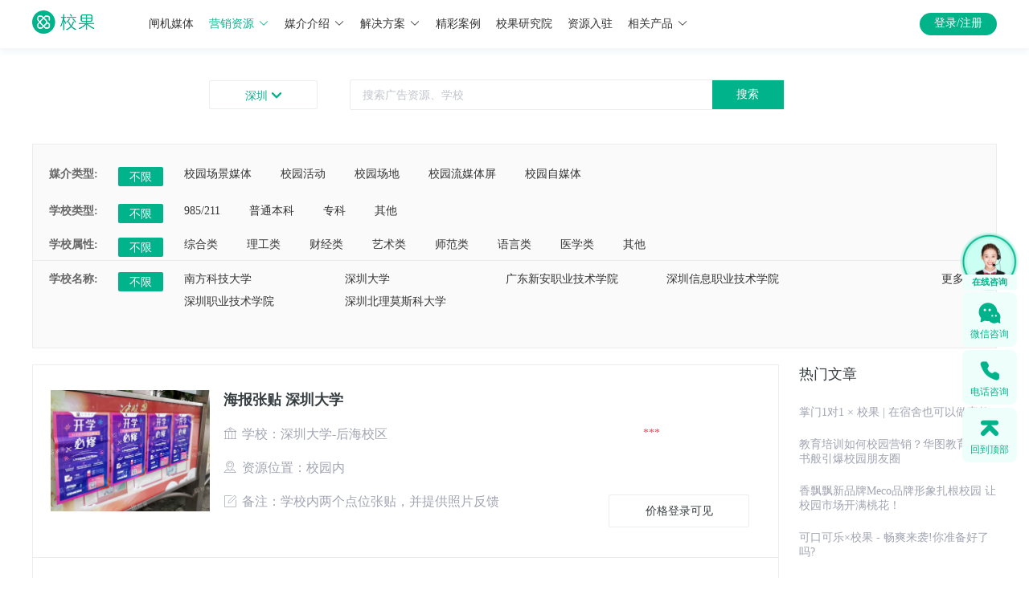

--- FILE ---
content_type: text/css
request_url: https://img.xiaoguokeji.com/css/7cdbd6d.css
body_size: 6418
content:
.secondNav[data-v-7a8ba29b]{border:2px solid #00b38a}.nav_list[data-v-7a8ba29b]{height:100%;width:100%}.nav_list .nav_item[data-v-7a8ba29b]{border-right:1px dashed #e4e4e4;display:inline-block;height:calc(100% - 64px);padding:15px 0 50px 30px;position:relative;vertical-align:middle;width:calc(14.525rem - 36px)}.nav_list .nav_item[data-v-7a8ba29b]:last-child{border:0}.nav_list .nav_item .item[data-v-7a8ba29b]{color:#666!important;display:inline-block;font-size:14px;height:7.33333%;line-height:2;overflow:hidden;text-align:left;text-overflow:ellipsis;white-space:nowrap;width:100%}.nav_list .nav_item .item[data-v-7a8ba29b]:hover{color:#00b38a!important}@media only screen and (max-width:767px){.hidden-xs-only{display:none!important}}@media only screen and (min-width:768px){.hidden-sm-and-up{display:none!important}}@media only screen and (min-width:768px) and (max-width:991px){.hidden-sm-only{display:none!important}}@media only screen and (max-width:991px){.hidden-sm-and-down{display:none!important}}@media only screen and (min-width:992px){.hidden-md-and-up{display:none!important}}@media only screen and (min-width:992px) and (max-width:1199px){.hidden-md-only{display:none!important}}@media only screen and (max-width:1199px){.hidden-md-and-down{display:none!important}}@media only screen and (min-width:1200px){.hidden-lg-and-up{display:none!important}}@media only screen and (min-width:1200px) and (max-width:1919px){.hidden-lg-only{display:none!important}}@media only screen and (max-width:1919px){.hidden-lg-and-down{display:none!important}}@media only screen and (min-width:1920px){.hidden-xl-only{display:none!important}}.module_main[data-v-48e083a4]{margin-bottom:2rem}.module_main .module_header[data-v-48e083a4]{height:2rem;line-height:2rem;margin-bottom:1.2rem}.module_main .module_header .header_left[data-v-48e083a4]{color:#373e41;text-align:left}.module_main .module_header .header_left h2[data-v-48e083a4]{font-size:22px;font-weight:400}.module_main .module_header .header_right[data-v-48e083a4]{font-size:16px;text-align:right}.module_main .module_header .header_right a[data-v-48e083a4]{color:#373e41}.module_main .module_header .header_right a i[data-v-48e083a4]{color:#75797b;margin-left:12px}.module_main .module_bottom ul[data-v-48e083a4]{margin:0 auto;width:100%}.module_main .module_bottom ul li[data-v-48e083a4]{background:#fff;border:1px solid #e8e8e8;float:left;margin:0 16px 1rem 0;overflow:visible;padding-bottom:1rem;position:relative;width:calc(25% - 14px)}.module_main .module_bottom ul li[data-v-48e083a4]:hover{box-shadow:0 5px 14px 1px rgba(0,0,0,.21);transform:translateY(-6px);transition:.5s}.module_main .module_bottom ul li:hover .deposit_price[data-v-48e083a4]{height:3.5rem;opacity:1}.module_main .module_bottom ul li[data-v-48e083a4]:nth-child(4n){margin-right:0}.module_main .module_bottom ul li .img_box[data-v-48e083a4]{display:block;height:15.36rem;overflow:hidden;position:relative;width:100%}.module_main .module_bottom ul li .img_box .item_img[data-v-48e083a4]{cursor:pointer;height:100%;left:0;position:absolute;top:0;width:100%}.module_main .module_bottom ul li b[data-v-48e083a4]{color:#333;display:inline-block;line-height:1.5;margin-top:1.5rem;overflow:hidden;text-align:left;text-overflow:ellipsis;white-space:nowrap;width:89%}.module_main .module_bottom ul li .first[data-v-48e083a4]{background:#fff;color:#ff3b5a;font-family:arial,microsoft yahei;font-size:1rem;font-weight:500;line-height:2;margin:0 auto;padding-top:.5rem;text-align:left;width:89%}.module_main .module_bottom ul li .first strong[data-v-48e083a4]{color:#ff3b5a;font-size:1.2rem;line-height:1.4rem}.module_main .module_bottom ul li .first strong span[data-v-48e083a4]{color:#ff3b5a;font-size:1rem}.module_main .module_bottom ul li .first strong .text[data-v-48e083a4]{color:#666}.module_main .module_bottom ul li .first a[data-v-48e083a4]:last-of-type{color:#666;float:right;font-size:.86rem}.module_main .module_bottom ul li .first span[data-v-48e083a4]{color:#666;font-family:arial,microsoft yahei;font-size:.86rem}.module_main .module_bottom ul li .deposit_price[data-v-48e083a4]{background:#00b38a;bottom:0;color:#fff;height:0;line-height:3.5rem;opacity:0;overflow:hidden;position:absolute;transition:all .2s linear;-webkit-transition:all .2s linear;width:100%}[data-v-1525dcad]{box-sizing:border-box}.service[data-v-1525dcad]{background:#eff3f4;padding:20px 0 25px;position:relative;width:100%;z-index:2}.service .content[data-v-1525dcad]{margin:auto;text-align:center;width:1200px}.service .content .title[data-v-1525dcad]{color:#333;font-family:PingFangSC-Medium,PingFang SC;font-size:28px;font-weight:500}.service .content .desc[data-v-1525dcad]{color:#5b5b5b;font-family:PingFangSC-Regular,PingFang SC;font-size:18px;font-weight:400;padding:20px 0 0}.service .content .flexBox[data-v-1525dcad]{display:flex;justify-content:space-between;margin-top:60px}.service .content .flexBox .itemBox[data-v-1525dcad]{background:#fff;box-shadow:0 5px 32px 2px rgba(196,203,209,.46);height:424px;width:336px}.service .content .flexBox .itemBox .image[data-v-1525dcad]{background:#000;height:201px;margin-bottom:30px;width:336px}.service .content .flexBox .itemBox .name[data-v-1525dcad],.service .content .flexBox .itemBox .title[data-v-1525dcad]{color:#333;font-family:PingFangSC-Medium,PingFang SC;font-weight:500}.service .content .flexBox .itemBox .name[data-v-1525dcad]{font-size:22px;padding-bottom:30px}.service .content .flexBox .itemBox .title[data-v-1525dcad]{display:block;font-size:16px;font-weight:300;padding-bottom:16px}.service .content .newflex[data-v-1525dcad]{display:flex;justify-content:space-between}.service .content .newflex .item[data-v-1525dcad]{align-items:center;background:#fff;display:flex;height:124px;padding-left:30px;width:383px}.service .content .newflex .item img[data-v-1525dcad]{width:37px}.service .content .newflex .item .text[data-v-1525dcad]{margin-left:25px}.service .content .newflex .item .text .desc[data-v-1525dcad],.service .content .newflex .item .text .name[data-v-1525dcad]{font-family:PingFangSC-Regular,PingFang SC;font-weight:400;text-align:left}.service .content .newflex .item .text .name[data-v-1525dcad]{color:#000;font-size:18px;padding-bottom:7px}.service .content .newflex .item .text .desc[data-v-1525dcad]{color:#666;font-size:14px;padding:0}[data-v-84a504be]{box-sizing:border-box}.media[data-v-84a504be]{background:#fff;padding:70px 0 60px;position:relative;width:100%;z-index:2}.media .content[data-v-84a504be]{margin:auto;text-align:center;width:1200px}.media .content .title[data-v-84a504be]{color:#3f464f;font-family:PingFangSC-Medium,PingFang SC;font-size:30px;font-weight:600}.media .content .desc[data-v-84a504be]{color:#5d5d65;font-family:PingFangSC-Regular,PingFang SC;font-size:16px;font-weight:400;padding:10px 0 0}.media .content .flexBox[data-v-84a504be]{align-items:center;display:flex;justify-content:center;margin-top:60px}.media .content .flexBox .Box[data-v-84a504be],.media .content .flexBox .choosedBox[data-v-84a504be]{background:#fff;border-radius:6px;box-shadow:0 7px 20px 4px hsla(210,8%,86%,.75);height:451px;position:relative;text-align:left;width:366px;z-index:100}.media .content .flexBox .Box .bigName[data-v-84a504be],.media .content .flexBox .choosedBox .bigName[data-v-84a504be]{align-items:center;background:#eff3f4;border-radius:6px 6px 0 0;color:#343434;display:flex;height:87px;padding-left:143px}.media .content .flexBox .Box .bigName .desc[data-v-84a504be],.media .content .flexBox .Box .bigName .name[data-v-84a504be],.media .content .flexBox .choosedBox .bigName .desc[data-v-84a504be],.media .content .flexBox .choosedBox .bigName .name[data-v-84a504be]{color:inherit;font-family:PingFangSC-Regular,PingFang SC;font-size:20px;font-weight:400}.media .content .flexBox .Box .bigName .desc[data-v-84a504be],.media .content .flexBox .choosedBox .bigName .desc[data-v-84a504be]{display:inline-block;font-size:14px;padding-top:6px}.media .content .flexBox .Box .itemBox[data-v-84a504be],.media .content .flexBox .choosedBox .itemBox[data-v-84a504be]{padding:25px 30px}.media .content .flexBox .Box .itemBox .smallBox[data-v-84a504be],.media .content .flexBox .choosedBox .itemBox .smallBox[data-v-84a504be]{float:left;height:100px;width:50%}.media .content .flexBox .Box .itemBox .smallBox .ia .clicka[data-v-84a504be],.media .content .flexBox .choosedBox .itemBox .smallBox .ia .clicka[data-v-84a504be]{color:#343434;width:-moz-fit-content;width:fit-content}.media .content .flexBox .Box .itemBox .smallBox .ia .clicka .ib[data-v-84a504be],.media .content .flexBox .choosedBox .itemBox .smallBox .ia .clicka .ib[data-v-84a504be]{align-items:center;display:flex;height:24px}.media .content .flexBox .Box .itemBox .smallBox .ia .clicka .ib b[data-v-84a504be],.media .content .flexBox .choosedBox .itemBox .smallBox .ia .clicka .ib b[data-v-84a504be]{height:100%;line-height:24px}.media .content .flexBox .Box .itemBox .smallBox .ia .clicka i[data-v-84a504be],.media .content .flexBox .choosedBox .itemBox .smallBox .ia .clicka i[data-v-84a504be]{color:#000;font-size:20px;padding-right:10px}.media .content .flexBox .Box .itemBox .smallBox .ia .clicka .font1[data-v-84a504be],.media .content .flexBox .Box .itemBox .smallBox .ia .clicka .font2[data-v-84a504be],.media .content .flexBox .choosedBox .itemBox .smallBox .ia .clicka .font1[data-v-84a504be],.media .content .flexBox .choosedBox .itemBox .smallBox .ia .clicka .font2[data-v-84a504be]{color:#343434;font-family:PingFangSC-Regular,PingFang SC;font-size:16px;font-weight:400}.media .content .flexBox .Box .itemBox .smallBox .ia .clicka .font2[data-v-84a504be],.media .content .flexBox .choosedBox .itemBox .smallBox .ia .clicka .font2[data-v-84a504be]{color:#8d8d8d;display:inline-block;font-size:12px;height:73px;padding-top:5px;width:162px}.media .content .flexBox .Box .itemBox .smallBox .ia .clicka:hover .font1[data-v-84a504be],.media .content .flexBox .Box .itemBox .smallBox .ia .clicka:hover i[data-v-84a504be],.media .content .flexBox .choosedBox .itemBox .smallBox .ia .clicka:hover .font1[data-v-84a504be],.media .content .flexBox .choosedBox .itemBox .smallBox .ia .clicka:hover i[data-v-84a504be]{color:#04cc89}.media .content .flexBox .Box .itemBox .smallBox[data-v-84a504be]:nth-of-type(2n),.media .content .flexBox .choosedBox .itemBox .smallBox[data-v-84a504be]:nth-of-type(2n){display:flex;justify-content:flex-end}.media .content .flexBox .Box .unchoose[data-v-84a504be],.media .content .flexBox .choosedBox .unchoose[data-v-84a504be]{background:#fff;padding-top:34px}.media .content .flexBox .Box .unchoose .box[data-v-84a504be],.media .content .flexBox .choosedBox .unchoose .box[data-v-84a504be]{margin-bottom:33px;padding-left:143px;width:100%}.media .content .flexBox .Box .unchoose .box[data-v-84a504be]:nth-of-type(2n),.media .content .flexBox .choosedBox .unchoose .box[data-v-84a504be]:nth-of-type(2n){display:flex;justify-content:flex-end}.media .content .flexBox .Box .unchoose .box .name[data-v-84a504be],.media .content .flexBox .choosedBox .unchoose .box .name[data-v-84a504be]{color:#343434;font-family:PingFangSC-Regular,PingFang SC;font-size:16px;font-weight:400;width:100%}.media .content .flexBox .Box[data-v-84a504be]:first-child,.media .content .flexBox .choosedBox[data-v-84a504be]:first-child{right:-7px}.media .content .flexBox .Box[data-v-84a504be]:nth-child(3),.media .content .flexBox .choosedBox[data-v-84a504be]:nth-child(3){left:-7px}.media .content .flexBox .choosedBox[data-v-84a504be]{background:#fff;height:501px;position:relative;width:445px;z-index:200}.media .content .flexBox .choosedBox .bigName[data-v-84a504be]{background:#00b38a;background-size:auto 100%;color:#fff;height:93px;justify-content:flex-start;padding-left:40px;position:relative}.media .content .flexBox .choosedBox .bigName .logo[data-v-84a504be]{bottom:0;position:absolute;right:10px}.media .content .flexBox .choosedBox .itemBox[data-v-84a504be]{padding:30px 40px}.media .content .flexBox .choosedBox .viewmore[data-v-84a504be]{bottom:23px;position:absolute;width:100%}.media .content .flexBox .choosedBox .viewmore .btn[data-v-84a504be]{background:#fff;border:1px solid #00b38a;border-radius:18px;color:#00b38a;cursor:pointer;display:block;font-family:PingFangSC-Regular,PingFang SC;font-size:14px;font-weight:400;height:36px;line-height:36px;margin:auto;text-align:center;width:142px}.media .content .new .ttt[data-v-84a504be]{height:519px;width:580px}[data-v-35c7c414]{box-sizing:border-box}.solution[data-v-35c7c414]{background:#fff;border-bottom:1px solid #f2f2f3;height:730px;padding:70px 0;position:relative;width:100%;z-index:2}.solution .content[data-v-35c7c414]{margin:auto;text-align:center;width:1200px}.solution .content .title[data-v-35c7c414]{color:#fff;font-family:PingFangSC-Medium,PingFang SC;font-size:30px;font-weight:600}.solution .content .desc[data-v-35c7c414]{color:#fff;font-family:PingFangSC-Regular,PingFang SC;font-size:16px;font-weight:400;padding:10px 0 77px}.solution .content .tab[data-v-35c7c414]{display:flex;margin:0 auto 50px;width:705px}.solution .content .tab .tabitemChoosed[data-v-35c7c414],.solution .content .tab .tabitem[data-v-35c7c414]{border-bottom:1px solid #fff;height:40px;text-align:center;width:107px}.solution .content .tab .tabitem span[data-v-35c7c414],.solution .content .tab .tabitemChoosed span[data-v-35c7c414]{color:#fff;cursor:pointer;font-family:PingFangSC-Regular,PingFang SC;font-size:16px;font-weight:400}.solution .content .tab .tabitemChoosed[data-v-35c7c414]{border-bottom:1px solid #00b38a}.solution .content .tab .tabitemChoosed span[data-v-35c7c414]{color:#00b38a;font-weight:600}.solution .content .flexBox[data-v-35c7c414]{display:flex;justify-content:center}.solution .content .flexBox .src[data-v-35c7c414]{background:#d8d8d8;border-radius:8px;height:346px;overflow:hidden;width:533px}.solution .content .flexBox .detailBox[data-v-35c7c414]{background:transparent;height:346px;padding:0 15px 0 72px;text-align:left;width:515px}.solution .content .flexBox .detailBox .desc[data-v-35c7c414],.solution .content .flexBox .detailBox .title[data-v-35c7c414]{color:#fff;font-family:PingFangSC-Medium,PingFang SC;font-size:20px;font-weight:500}.solution .content .flexBox .detailBox .desc[data-v-35c7c414]{color:#8d8d8d;font-size:16px;font-weight:300;height:109px;padding:21px 0}.solution .content .flexBox .detailBox .btn1[data-v-35c7c414],.solution .content .flexBox .detailBox .btn2[data-v-35c7c414]{border-radius:18px;cursor:pointer;display:inline-block;font-family:PingFangSC-Regular,PingFang SC;font-size:14px;font-weight:400;height:36px;line-height:36px;margin-bottom:46px;margin-right:20px;text-align:center;width:135px}.solution .content .flexBox .detailBox .btn1[data-v-35c7c414]:hover,.solution .content .flexBox .detailBox .btn2[data-v-35c7c414]:hover{transform:translateY(-2px);transition:transform .2s}.solution .content .flexBox .detailBox .btn1[data-v-35c7c414]{border:1px solid #fff;color:#fff}.solution .content .flexBox .detailBox .btn2[data-v-35c7c414]{background:#00b38a;color:#fff}.solution .content .flexBox .detailBox .caseImg[data-v-35c7c414]{background:transparent;border:1px solid #686967;border-radius:4px;cursor:pointer;display:block;float:left;height:65px;margin-right:38px;margin-top:22px;width:163px}.solution .content .flexBox .detailBox .caseImg[data-v-35c7c414]:hover{background:#fff;transform:translateY(-2px);transition:transform .2s}.solution .content .flexBox .detailBox .caseImg .imgBox[data-v-35c7c414]{align-items:center;display:flex;height:100%;justify-content:center}.product[data-v-2abcba28]{background:#fff;position:relative;width:100%;z-index:2}.product .bigTitle[data-v-2abcba28]{background:#fff;padding-top:90px;text-align:center}.product .bigTitle .title[data-v-2abcba28]{color:#3f464f;font-family:PingFangSC-Medium,PingFang SC;font-size:30px;font-weight:600}.product .bigTitle .desc[data-v-2abcba28]{color:#5d5d65;font-family:PingFangSC-Regular,PingFang SC;font-size:16px;font-weight:400;padding:10px 0 0}.product .bigTitle .titleBox[data-v-2abcba28]{display:flex;justify-content:space-between;margin:70px auto 0;width:500px}.product .bigTitle .titleBox .textandline[data-v-2abcba28]{position:relative;width:110px}.product .bigTitle .titleBox .textandline .divline[data-v-2abcba28]{background:#e7e7e7;height:24px;position:absolute;right:-142px;top:0;width:2px}.product .bigTitle .titleBox .textandline .itemTitleChoosed[data-v-2abcba28],.product .bigTitle .titleBox .textandline .itemTitle[data-v-2abcba28]{color:#727985;cursor:pointer;font-family:PingFangSC-Regular,PingFang SC;font-size:16px;font-weight:400;text-align:center}.product .bigTitle .titleBox .textandline .itemTitleChoosed[data-v-2abcba28]{color:#00b38a;font-size:18px}.product .bigTitle .titleBox .textandline .chooseline[data-v-2abcba28]{background:#00b38a;border-radius:4px;height:2px;margin:18px auto 0;width:34px}.product .content[data-v-2abcba28]{margin:auto;padding:40px 0 64px;text-align:center;width:1200px}.product .content .contentBox[data-v-2abcba28]{display:flex;justify-content:center}.product .content .contentBox .left[data-v-2abcba28]{margin:60px 90px 0 0;position:relative;width:342px}.product .content .contentBox .left .desc[data-v-2abcba28],.product .content .contentBox .left .more[data-v-2abcba28],.product .content .contentBox .left .title[data-v-2abcba28]{color:#333;font-family:PingFangSC-Regular,PingFang SC;font-size:24px;font-weight:400;text-align:left}.product .content .contentBox .left .desc[data-v-2abcba28]{color:#666;font-size:16px;padding-top:57px}.product .content .contentBox .left .more[data-v-2abcba28]{color:#525a5a;font-size:14px}.product .content .contentBox .left .more i[data-v-2abcba28]{margin-left:10px}.product .content .contentBox .left .btn2[data-v-2abcba28],.product .content .contentBox .left .btn[data-v-2abcba28]{background:#00b38a;border-radius:18px;bottom:70px;color:#fff;cursor:pointer;font-family:PingFangSC-Regular,PingFang SC;font-size:14px;font-weight:400;height:36px;line-height:36px;position:absolute;width:135px}.product .content .contentBox .left .btn2[data-v-2abcba28]:hover,.product .content .contentBox .left .btn[data-v-2abcba28]:hover{transform:translateY(-2px);transition:transform .2s}.product .content .contentBox .left .btn[data-v-2abcba28]{box-shadow:0 2px 10px 0 rgba(0,179,138,.33)}.product .content .contentBox .left .btn2[data-v-2abcba28]{background:#fff;border:1px solid #999;color:#666}.product .content .contentBox .right[data-v-2abcba28]{width:689px}.consult[data-v-838825c8]{background:url(https://img.xiaoguokeji.com/index_consult_bg.png) no-repeat;background-size:cover;height:138px;justify-content:center;position:relative;width:100%;z-index:2}.consult .content[data-v-838825c8],.consult[data-v-838825c8]{align-items:center;display:flex}.consult .content .leftText[data-v-838825c8]{color:#fff;font-family:PingFangSC-Regular,PingFang SC;font-size:30px;font-weight:400}.consult .content .leftText span[data-v-838825c8]{color:#b4f2c9;font-size:24px}.consult .content .consultbtn[data-v-838825c8]{background:#00b38b;border:1px solid #fff;border-radius:21px;color:#fff;cursor:pointer;font-family:PingFangSC-Regular,PingFang SC;font-size:18px;font-weight:400;height:42px;line-height:42px;margin-left:50px;text-align:center;width:171px}[data-v-0e9e801c]{box-sizing:border-box}.customer[data-v-0e9e801c]{background:#00b38a;padding-top:70px;position:relative;width:100%;z-index:5}.customer .content[data-v-0e9e801c]{margin:auto;position:relative;text-align:center;width:1200px}.customer .content .leftArrow[data-v-0e9e801c],.customer .content .rightArrow[data-v-0e9e801c]{color:#fff;cursor:pointer;font-size:56px;position:absolute;top:256px}.customer .content .leftArrow[data-v-0e9e801c]:hover,.customer .content .rightArrow[data-v-0e9e801c]:hover{color:#32cdaa}.customer .content .leftArrow[data-v-0e9e801c]{left:-30px}.customer .content .rightArrow[data-v-0e9e801c]{right:-30px}.customer .content .title[data-v-0e9e801c]{color:#fff;font-family:PingFangSC-Medium,PingFang SC;font-size:30px;font-weight:600}.customer .content .desc[data-v-0e9e801c]{color:#fff;font-family:PingFangSC-Regular,PingFang SC;font-size:16px;font-weight:400;padding-top:10px}.customer .content .box[data-v-0e9e801c]{padding:55px 0 75px}.customer .content .box .contentBox[data-v-0e9e801c]{background:#fff;border-radius:6px;box-shadow:0 2px 20px 2px hsla(177,9%,56%,.46);height:300px;margin:auto;position:relative;width:1080px}.customer .content .box .contentBox .carouselItem[data-v-0e9e801c]{background:#fff;display:flex;height:100%;padding:80px 75px 0;position:relative}.customer .content .box .contentBox .carouselItem .headimg[data-v-0e9e801c]{height:94px;margin-right:72px;width:94px}.customer .content .box .contentBox .carouselItem .rightContent .topline[data-v-0e9e801c]{align-items:center;display:flex;margin-bottom:42px}.customer .content .box .contentBox .carouselItem .rightContent .topline .logo[data-v-0e9e801c]{display:block;height:28px;margin-right:25px;width:-moz-fit-content;width:fit-content}.customer .content .box .contentBox .carouselItem .rightContent .topline .position[data-v-0e9e801c]{color:#3f464f;font-family:PingFangSC-Regular,PingFang SC;font-size:18px;font-weight:400}.customer .content .box .contentBox .carouselItem .rightContent .detail[data-v-0e9e801c]{color:#3f464f;font-family:PingFangSC-Regular,PingFang SC;font-size:16px;font-weight:400;height:75px;line-height:22px;text-align:left;width:763px}.customer .content .box .contentBox .imageSeg[data-v-0e9e801c]{align-items:center;bottom:95px;display:flex;justify-content:center;position:absolute;width:100%;z-index:2000}.customer .content .box .contentBox .imageSeg .image2[data-v-0e9e801c],.customer .content .box .contentBox .imageSeg .image[data-v-0e9e801c]{border-radius:50%;cursor:pointer;height:57px;margin:0 20px;width:57px}.customer .content .box .contentBox .imageSeg .image2[data-v-0e9e801c]{height:49px;position:relative;width:49px}.customer .content .box .contentBox .imageSeg .image2 .mask[data-v-0e9e801c]{background:hsla(0,0%,93%,.8);border-radius:50%;height:49px;position:absolute;top:0;width:49px}[data-v-0e9e801c] .el-carousel .el-carousel__item{border-radius:6px}[data-v-0e9e801c] .el-carousel .el-carousel__arrow{background:#eefaf7;color:#00b38a;height:48px;width:48px}[data-v-0e9e801c] .el-carousel .el-carousel__arrow:hover{background:#00b38a;color:#fff}[data-v-0e9e801c] .el-carousel .el-carousel__arrow i{font-size:30px}[data-v-0e9e801c] .el-carousel .el-carousel__arrow--left{left:82px}[data-v-0e9e801c] .el-carousel .el-carousel__arrow--right{right:82px}[data-v-0e9e801c] .el-carousel .el-carousel__indicators .el-carousel__indicator{padding:26px 7px 0}[data-v-0e9e801c] .el-carousel .el-carousel__indicators .el-carousel__indicator .el-carousel__button{background:#fff;border-radius:4px;height:4px}.kind_wrap[data-v-3b3fea7a]{margin-bottom:2rem}.kind_wrap .kind_header[data-v-3b3fea7a]{height:2rem;line-height:2rem;margin-bottom:1.2rem}.kind_wrap .kind_header .header_left[data-v-3b3fea7a]{color:#373e41;text-align:left}.kind_wrap .kind_header .header_left h2[data-v-3b3fea7a]{font-size:22px;font-weight:400}.kind_wrap .kind_header .header_right[data-v-3b3fea7a]{color:#373e41;text-align:right}.kind_wrap .kind_header .header_right .right_item[data-v-3b3fea7a]{cursor:pointer;display:inline-block;font-size:18px;margin-left:2.2rem}.kind_wrap .kind_header .header_right .current_item[data-v-3b3fea7a],.kind_wrap .kind_header .header_right .right_item[data-v-3b3fea7a]:hover{border-bottom:2px solid #00b38a;color:#00b38a}.kind_wrap .kind_bottom ul[data-v-3b3fea7a]{margin:0 auto;width:100%}.kind_wrap .kind_bottom ul li[data-v-3b3fea7a]{float:left;margin:0 16px 1rem 0;padding-bottom:1rem;position:relative;width:calc(20% - 15px)}.kind_wrap .kind_bottom ul li[data-v-3b3fea7a]:nth-child(5n){margin-right:0}.kind_wrap .kind_bottom ul .header_img[data-v-3b3fea7a]{width:calc(20% - 13px)}.kind_wrap .kind_bottom ul .header_img .img_box[data-v-3b3fea7a]{padding-top:calc(100% + 6rem - 2px);position:relative}.kind_wrap .kind_bottom ul .header_img .img_box .more[data-v-3b3fea7a]{bottom:25px;color:#fff;font-size:18px;position:absolute;right:23px;transition:all .2s linear}.kind_wrap .kind_bottom ul .header_img .img_box .more[data-v-3b3fea7a]:hover{transform:translateX(5px)}.kind_wrap .kind_bottom ul .header_img .img_box .more i[data-v-3b3fea7a]{margin-left:1rem}.kind_wrap .kind_bottom ul .good[data-v-3b3fea7a]{background:#fff;border:1px solid #e8e8e8;overflow:visible}.kind_wrap .kind_bottom ul .good[data-v-3b3fea7a]:hover{box-shadow:0 5px 14px 1px rgba(0,0,0,.21);transform:translateY(-6px);transition:.5s}.kind_wrap .kind_bottom ul .good:hover .deposit_price[data-v-3b3fea7a]{height:3rem;opacity:1}.kind_wrap .kind_bottom ul .good .img_box[data-v-3b3fea7a]{display:block;height:0;overflow:hidden;padding-bottom:100%;position:relative;width:100%}.kind_wrap .kind_bottom ul .good .img_box .item_img[data-v-3b3fea7a]{cursor:pointer;height:100%;left:0;position:absolute;top:0;width:100%}.kind_wrap .kind_bottom ul .good b[data-v-3b3fea7a]{color:#333;display:inline-block;line-height:2;margin-top:1rem;overflow:hidden;text-align:left;text-overflow:ellipsis;white-space:nowrap;width:calc(100% - 60px)}.kind_wrap .kind_bottom ul .good .first[data-v-3b3fea7a]{background:#fff;font-weight:500;line-height:1.5;text-align:left}.kind_wrap .kind_bottom ul .good .first span[data-v-3b3fea7a],.kind_wrap .kind_bottom ul .good .first[data-v-3b3fea7a]{color:#ff3b5a;font-family:arial,microsoft yahei;font-size:1rem}.kind_wrap .kind_bottom ul .good .deposit_price[data-v-3b3fea7a]{background:#00b38a;bottom:0;color:#fff;height:0;line-height:3rem;opacity:0;overflow:hidden;position:absolute;transition:all .2s linear;-webkit-transition:all .2s linear;width:100%}.kind_wrap[data-v-b1645ddc]{margin:36px auto 2rem}.kind_wrap .kind_header[data-v-b1645ddc]{height:2rem;line-height:2rem;margin-bottom:1.2rem}.kind_wrap .kind_header .header_left[data-v-b1645ddc]{color:#373e41;text-align:left}.kind_wrap .kind_header .header_left h2[data-v-b1645ddc]{font-size:22px;font-weight:400}.kind_wrap .kind_header .header_right[data-v-b1645ddc]{color:#373e41;text-align:right}.kind_wrap .kind_header .header_right .right_item[data-v-b1645ddc]{cursor:pointer;display:inline-block;font-size:16px;margin-left:2.2rem}.kind_wrap .kind_header .header_right .current_item[data-v-b1645ddc],.kind_wrap .kind_header .header_right .right_item[data-v-b1645ddc]:hover{border-bottom:2px solid #00b38a;color:#00b38a;font-size:18px}.kind_wrap .kind_bottom ul[data-v-b1645ddc]{margin:0 auto;width:100%}.kind_wrap .kind_bottom ul .good[data-v-b1645ddc]{cursor:pointer;float:left;height:150px;margin:0 21px 20px 0;overflow:hidden;position:relative;width:386px}.kind_wrap .kind_bottom ul .good[data-v-b1645ddc]:nth-child(3n){margin-right:0}.kind_wrap .kind_bottom ul .good[data-v-b1645ddc]:hover{box-shadow:0 6px 11px 2px hsla(0,0%,43%,.19);transform:translateY(-5px);transition:transform .3s}.kind_wrap .kind_bottom ul .good .state_1[data-v-b1645ddc]{bottom:0;height:34px;line-height:34px}.kind_wrap .kind_bottom ul .good .state_1[data-v-b1645ddc],.kind_wrap .kind_bottom ul .good .state_2[data-v-b1645ddc]{background:rgba(0,0,0,.5);color:#fff!important;position:absolute;text-align:center;transition:all .2s linear;width:100%}.kind_wrap .kind_bottom ul .good .state_2[data-v-b1645ddc]{height:100%;opacity:0;top:150px}.kind_wrap .kind_bottom ul .good .state_2 .name[data-v-b1645ddc]{font-size:16px;margin:50px auto 15px}.kind_wrap .kind_bottom ul .good:hover .state_1[data-v-b1645ddc]{opacity:0;transform:translateY(34px)}.kind_wrap .kind_bottom ul .good:hover .state_2[data-v-b1645ddc]{opacity:1;transform:translateY(-150px)}.kind_wrap .kind_bottom ul .good .logo[data-v-b1645ddc]{margin-right:10px;width:30px}.kind_wrap .kind_bottom ul .good .goodName[data-v-b1645ddc]{align-items:center;color:#363e40;display:flex;font-size:22px;margin-bottom:8px;text-align:left}.kind_wrap .kind_bottom ul .good .goodDes[data-v-b1645ddc]{color:#74777c;font-size:14px}.kind_wrap .kind_bottom ul .good .goodBox[data-v-b1645ddc]{align-items:center;display:flex;height:100%;justify-content:space-between;padding:0 30px;position:relative}.kind_wrap .kind_bottom ul .good .goodBox .logoBox[data-v-b1645ddc]{background:url(https://img.xiaoguokeji.com/media_sprite_3_new.png);height:30px;margin-right:5px;width:30px}.kind_wrap .kind_bottom ul .good .goodBox .bgBox0[data-v-b1645ddc]{background:url(https://img.xiaoguokeji.com/media_sprite_1.png);height:120px;width:120px}.kind_wrap .kind_bottom ul .good .goodBox .bgBox1[data-v-b1645ddc]{background:url(https://img.xiaoguokeji.com/media_sprite_2.png);height:120px;width:120px}.kind_wrap .kind_bottom ul .good .goodBox .bgBox2[data-v-b1645ddc]{background:url(https://img.xiaoguokeji.com/media_sprite_3_new.png);bottom:-15px;height:120px;position:relative;width:140px}.kind_wrap[data-v-292c618f]{margin-bottom:2rem}.kind_wrap .kind_bg[data-v-292c618f]{background:url(https://img.xiaoguokeji.com/kind_bg01.png) no-repeat;background-size:100% 100%;padding:1.5rem 0 0}.kind_wrap .kind_bg .header_left[data-v-292c618f]{border-left:6px solid #00b38a;font-weight:700;padding-left:.5rem}.kind_wrap .kind_bg .mark_1[data-v-292c618f]{border:1px solid #ffb552;box-sizing:border-box;left:1rem;overflow:hidden;position:relative;top:-.8rem;width:5.6rem}.kind_wrap .kind_bg .mark_1 .mark_1_1[data-v-292c618f]{background:#ffb552;color:#fff;float:left;font-size:12px;width:2.4rem}.kind_wrap .kind_bg .mark_1 .mark_1_2[data-v-292c618f]{color:#aaa;float:right;font-size:12px;text-align:center;width:3rem}.kind_wrap .kind_bg .price_1[data-v-292c618f]{bottom:-2px;height:3rem;line-height:3rem;overflow:hidden;position:absolute;text-align:left;width:100%}.kind_wrap .kind_bg .price_1 .price_1_1[data-v-292c618f]{background:#ff5129;float:left;height:3rem;width:70%}.kind_wrap .kind_bg .price_1 .price_1_1 span[data-v-292c618f]:first-of-type{color:#fff;font-size:1.2rem;margin-left:.8rem}.kind_wrap .kind_bg .price_1 .price_1_1 span[data-v-292c618f]:last-of-type{margin-left:1.2rem;-webkit-text-decoration:line-through;text-decoration:line-through}.kind_wrap .kind_bg .price_1 .price_1_2[data-v-292c618f]{background:#ff9c00;float:right;height:3rem;text-align:center;width:30%}.kind_wrap .kind_bg .price_1 .price_1_2 img[data-v-292c618f]{height:2rem;margin-top:.5rem;width:2rem}.kind_wrap .kind_header[data-v-292c618f]{height:2rem;line-height:2rem;margin-bottom:1.2rem}.kind_wrap .kind_header .header_left[data-v-292c618f]{color:#333;font-size:24px;text-align:left}.kind_wrap .kind_header .header_right[data-v-292c618f]{color:#333;text-align:right}.kind_wrap .kind_header .header_right .handle_all[data-v-292c618f]{border:1px solid #e4e4e4;box-sizing:border-box;cursor:pointer;float:right;height:2rem;overflow:hidden;width:6rem}.kind_wrap .kind_header .header_right .handle_all .handle_left[data-v-292c618f]{border-right:1px solid #e4e4e4;box-sizing:border-box;float:left;height:100%;text-align:center;width:50%}.kind_wrap .kind_header .header_right .handle_all .handle_right[data-v-292c618f]{box-sizing:border-box;float:right;height:100%;text-align:center;width:50%}.kind_wrap .kind_bottom ul[data-v-292c618f]{margin:0 auto;width:100%}.kind_wrap .kind_bottom ul li[data-v-292c618f]{float:left;margin:0 16px 1rem 0;padding-bottom:1rem;position:relative;width:calc(20% - 15px)}.kind_wrap .kind_bottom ul li[data-v-292c618f]:nth-child(5n){margin-right:0}.kind_wrap .kind_bottom ul .header_img[data-v-292c618f]{width:calc(20% - 13px)}.kind_wrap .kind_bottom ul .header_img .img_box[data-v-292c618f]{cursor:pointer;height:20rem;position:relative}.kind_wrap .kind_bottom ul .header_img .img_box .more[data-v-292c618f]{background:#bb2a1a;border-radius:12.5px;bottom:25px;color:#fff;height:2rem;left:calc(50% - 65px);line-height:2rem;position:absolute;width:9.71rem}.kind_wrap .kind_bottom ul .header_img .img_box .more i[data-v-292c618f]{font-size:14px}.kind_wrap .kind_bottom ul .header_img .img_box .more[data-v-292c618f]:hover{background:#d12f1d}.kind_wrap .kind_bottom ul .good[data-v-292c618f]{background:#fff;border:1px solid #e8e8e8;height:18.76rem;overflow:visible;position:relative}.kind_wrap .kind_bottom ul .good[data-v-292c618f]:hover{box-shadow:0 5px 14px 1px rgba(0,0,0,.21);transform:translateY(-6px);transition:.5s}.kind_wrap .kind_bottom ul .good:hover .deposit_price[data-v-292c618f]{height:3rem;opacity:1}.kind_wrap .kind_bottom ul .good .left_tips[data-v-292c618f]{left:0;position:absolute;top:0;width:48px;z-index:2}.kind_wrap .kind_bottom ul .good .img_box[data-v-292c618f]{display:block;height:12rem;overflow:hidden;position:relative;width:100%}.kind_wrap .kind_bottom ul .good .img_box .item_img[data-v-292c618f]{cursor:pointer;height:100%;left:0;position:absolute;top:0;width:100%}.kind_wrap .kind_bottom ul .good b[data-v-292c618f]{color:#333;display:inline-block;line-height:2;margin-top:1rem;overflow:hidden;text-align:center;text-overflow:ellipsis;white-space:nowrap;width:calc(100% - 60px)}.kind_wrap .kind_bottom ul .good .first[data-v-292c618f]{background:#fff;font-weight:500;line-height:1.5;text-align:center}.kind_wrap .kind_bottom ul .good .first span[data-v-292c618f],.kind_wrap .kind_bottom ul .good .first[data-v-292c618f]{color:#999;font-family:arial,microsoft yahei;font-size:1rem}.kind_wrap .kind_bottom ul .good .deposit_price[data-v-292c618f]{background:#00b38a;bottom:0;color:#fff;height:0;line-height:3rem;opacity:0;overflow:hidden;position:absolute;transition:all .2s linear;-webkit-transition:all .2s linear;width:100%}.caseModule[data-v-4bfa73e0]{margin:0 auto;max-width:1340px;text-align:center;width:100%}.caseModule .case_header[data-v-4bfa73e0]{height:2rem;line-height:2rem;margin-bottom:1.2rem}.caseModule .case_header .header_left[data-v-4bfa73e0]{color:#373e41;text-align:left}.caseModule .case_header .header_left h2[data-v-4bfa73e0]{font-size:22px;font-weight:400}.caseModule .case_header .header_right[data-v-4bfa73e0]{font-size:16px;text-align:right}.caseModule .case_header .header_right a[data-v-4bfa73e0]{color:#373e41}.caseModule .case_header .header_right a i[data-v-4bfa73e0]{color:#75797b;margin-left:12px}.caseModule .case_li[data-v-4bfa73e0]{background:#fff;border:1px solid #e8e8e8;float:left;margin:.5rem 16px 3rem 0;overflow:visible;padding-bottom:1rem;position:relative;text-align:left;width:calc(25% - 14px)}.caseModule .case_li[data-v-4bfa73e0]:hover{box-shadow:0 5px 14px 1px rgba(0,0,0,.21);transform:translateY(-6px);transition:.5s}.caseModule .case_li[data-v-4bfa73e0]:nth-child(5n){margin-right:0}.caseModule .case_li img[data-v-4bfa73e0]{cursor:pointer;height:12.36rem;width:100%}.caseModule .case_li .case_1[data-v-4bfa73e0]{color:#373e41;font-size:14px;padding:16px 16px 9px;width:100%}.caseModule .case_li .case_2[data-v-4bfa73e0]{color:#373e41;font-size:16px;font-weight:700;overflow:hidden;padding:0 16px;text-overflow:ellipsis;white-space:nowrap;width:100%}.module_partner[data-v-3d9fee62]{background:#fff;padding:70px 0 43px;position:relative;width:100%;z-index:2}.module_partner .title[data-v-3d9fee62]{color:#3f464f;font-family:PingFangSC-Medium,PingFang SC;font-size:30px;font-weight:600;text-align:center}.module_partner .desc[data-v-3d9fee62]{color:#5d5d65;font-family:PingFangSC-Regular,PingFang SC;font-size:16px;font-weight:400;padding:10px 0 25px;text-align:center}.module_partner .partner[data-v-3d9fee62]{display:flex;justify-content:space-between;margin:0 auto;width:1200px}.module_partner .partner .partner_item[data-v-3d9fee62]{background:#fff;height:112px;overflow:hidden;width:200px}.module_partner .partner .partner_item .fill[data-v-3d9fee62]{align-items:center;display:flex;height:100%;justify-content:center;width:100%}.module_partner .partner .partner_item .fill .imgbox[data-v-3d9fee62]{height:60px;width:100%}.module_partner .partner .partner_item .fill .imgbox img[data-v-3d9fee62]{display:block;height:100%;margin:auto}.module_partner .partner .partner_item .check[data-v-3d9fee62]{background-color:#00b38a;box-shadow:0 2px 35px 2px rgba(229,236,235,.46);height:26px;line-height:26px;opacity:.7;text-align:center;visibility:hidden}.module_partner .partner .partner_item .check a[data-v-3d9fee62]{color:#fff;font-family:MicrosoftYaHei;font-size:14px}.module_partner .partner .partner_item .check a[data-v-3d9fee62]:hover{cursor:pointer;-webkit-text-decoration:underline;text-decoration:underline}.module_partner .partner .partner_item:hover>.check[data-v-3d9fee62]{transform:translateY(-26px);transition:transform .5s;visibility:visible}.module_partner .partner .partner_item[data-v-3d9fee62]:hover{box-shadow:0 7px 20px 4px hsla(210,8%,86%,.43);transform:translateY(-5px);transition:transform .5s}.module_partner .partner .partner_item[data-v-3d9fee62]:nth-child(6){margin-right:0}.home[data-v-f7449860]{width:100%}.home .moduleShow[data-v-f7449860]{background:#fff}.home .moduleShow .select-res[data-v-f7449860]{background:#fff;margin:0 auto;position:relative;text-align:center;width:1200px;z-index:2}.home .moduleShow .select-res h3[data-v-f7449860]{margin-bottom:29px;text-align:center}.home .moduleShow .select-res h3 span[data-v-f7449860]{border-bottom:1px solid #00b38a;color:#000;display:inline-block;font:700 24px/50px microsoft yahei;margin-top:40px;width:204px}.home .moduleShow .select-res .more[data-v-f7449860]{cursor:pointer;margin:.6rem auto;text-align:right}.home .moduleShow .select-res .more a[data-v-f7449860]{color:#000}.home .moduleShow .select-res .news_bottom[data-v-f7449860]{padding-bottom:40px;text-align:center}.home .moduleShow .select-res .news_bottom .bottom_title[data-v-f7449860]{color:#373e41;font-family:MicrosoftYaHei;font-size:22px;margin:36px auto 12px;width:100%}.home .moduleShow .indexBanner[data-v-f7449860]{background:#000;background-size:100% 100%;height:100vh;margin:auto;max-width:1920px;position:relative;width:100%;z-index:2}.home .moduleShow .indexBanner .movie[data-v-f7449860]{max-width:1920px;-o-object-fit:fill;object-fit:fill;position:fixed}.home .moduleShow .indexBanner .text[data-v-f7449860]{position:relative;top:40%;z-index:4}.home .moduleShow .indexBanner .mask[data-v-f7449860]{background:rgba(0,0,0,.5);height:100%;position:absolute;top:0;width:100%}.home .moduleShow .indexBanner .btnfont[data-v-f7449860],.home .moduleShow .indexBanner .keyDesc[data-v-f7449860],.home .moduleShow .indexBanner .keyTitle[data-v-f7449860]{color:#fff;font-family:PingFangSC-Regular,PingFang SC;font-size:18px;font-weight:400;text-align:center}.home .moduleShow .indexBanner .keyTitle[data-v-f7449860]{font-size:32px;padding-bottom:26px}.home .moduleShow .indexBanner .btngrp[data-v-f7449860]{display:flex;justify-content:center;margin-top:63px}.home .moduleShow .indexBanner .btngrp .btn1[data-v-f7449860],.home .moduleShow .indexBanner .btngrp .btn2[data-v-f7449860]{background:#00b38a;border:1px solid #00b38a;border-radius:23px;cursor:pointer;font-size:16px;height:36px;line-height:36px;width:126px}.home .moduleShow .indexBanner .btngrp .btn1[data-v-f7449860]:hover,.home .moduleShow .indexBanner .btngrp .btn2[data-v-f7449860]:hover{transform:translateY(-2px);transition:transform .2s}.home .moduleShow .indexBanner .btngrp .btn1[data-v-f7449860]{margin-right:15px}.home .moduleShow .indexBanner .btngrp .btn2[data-v-f7449860]{background:transparent;border:1px solid #fff}.home .moduleShow .dataShow[data-v-f7449860]{align-items:center;background:#2c3d39;display:flex;height:166px;justify-content:center;opacity:.9;position:relative;z-index:2}.home .moduleShow .dataShow .content[data-v-f7449860]{display:flex}.home .moduleShow .dataShow .content .item[data-v-f7449860]{text-align:center;width:300px}.home .moduleShow .dataShow .content .item .num[data-v-f7449860],.home .moduleShow .dataShow .content .item .text[data-v-f7449860]{color:#fff;font-family:PingFangSC-Regular,PingFang SC;font-size:36px;font-weight:400}.home .moduleShow .dataShow .content .item .text[data-v-f7449860]{font-size:14px}.home .fixedImg[data-v-f7449860]{bottom:0;position:fixed;width:100%;z-index:1}.home .fixedImg .img[data-v-f7449860]{display:block;margin:auto;max-width:1920px;width:100%}.home .plan .title[data-v-f7449860]{border-bottom:1px solid #ccc;color:#00b38a;height:5.6rem;line-height:5.6rem;padding-left:36px}.home .plan .title b[data-v-f7449860]{font-size:1.4rem;margin-right:9px}.home .plan .title span[data-v-f7449860]{font-size:1rem}.home .plan .plan_form[data-v-f7449860]{padding:20px 74px 69px 25px;text-align:center}.home .plan .plan_form .open_btn[data-v-f7449860]{color:#00b38a;cursor:pointer;text-align:left}.home .plan .plan_form .open_btn i[data-v-f7449860]{color:#666}.home .dialogresearch[data-v-f7449860]{align-items:center;background:rgba(0,0,0,.7);display:flex;height:100vh;justify-content:center;position:fixed;top:0;width:100%;z-index:2001}.home .dialogresearch .formbox[data-v-f7449860]{height:-moz-fit-content;height:fit-content;position:relative;width:-moz-fit-content;width:fit-content}.home .dialogresearch .formbox img[data-v-f7449860]{display:block}.home .dialogresearch .formbox i[data-v-f7449860]{color:#fff;cursor:pointer;font-size:30px;opacity:.7;position:absolute;right:-30px;top:0}.home .dialogresearch .formbox .putbox[data-v-f7449860]{bottom:25px;position:absolute;width:100%}.home .dialogresearch .formbox .putbox .submitbox[data-v-f7449860]{margin:auto;width:330px}.home .dialogresearch .formbox .putbox .submitbox[data-v-f7449860] .el-input{margin-bottom:17px}.home .dialogresearch .formbox .putbox .submitbox[data-v-f7449860] .el-input .el-input__inner{border:1px solid #3571d8;border-radius:20px}.home .dialogresearch .formbox .putbox .submitbox .putarea[data-v-f7449860]{position:relative}.home .dialogresearch .formbox .putbox .submitbox .putarea .tips[data-v-f7449860]{bottom:2px;color:red;font-size:11px;left:15px;position:absolute}.home .dialogresearch .formbox .putbox .submitbox .putarea .getcodebtn[data-v-f7449860]{background:transparent;border:none;color:#3876dd;line-height:40px;margin-right:20px;padding:0}.home .dialogresearch .formbox .putbox .submitbox .getlogin[data-v-f7449860]{background:#ffd74b;border-radius:20px;color:#fff;cursor:pointer;height:40px;line-height:40px;text-align:center;width:100%}.el-radio[data-v-f7449860]{color:#666}.home{position:relative}.home ::-webkit-input-placeholder{color:#333}.home :-moz-placeholder,.home ::-moz-placeholder{color:#333}.home :-ms-input-placeholder{color:#333}.home .plan .industry{margin-bottom:1rem;margin-left:100px;width:calc(100% - 100px)}.home .plan .target{text-align:left}.home .plan .target .item{border:1px solid #dcdfe6;border-radius:4px;color:#606266;cursor:pointer;display:inline-block;height:2.8rem;line-height:2.8rem;margin-right:1rem;text-align:center;width:8.6rem}.home .plan .target .choose_item{border:1px solid #00b38a;color:#00b38a}.home .plan .cost .el-input__prefix{color:red}.home .plan .date{text-align:left}.home .plan .date .el-date-editor{width:48.4%}.home .plan .date .el-date-editor:first-child{margin-right:2%}.home .plan .detail_plan{margin-top:1rem}.home .plan .detail_plan .school{text-align:left}.home .plan .detail_plan .school .el-select{width:100%}.home .plan .detail_plan .city_select{width:48.4%}.home .plan .detail_plan .city_select:first-child{margin-right:2%}.home .plan .submit_btn{background:#00b38a;border-radius:8px;color:#fff;cursor:pointer;font-size:18px;font-weight:700;height:46px;line-height:46px;margin-top:2rem;text-align:center;width:100%}.home .plan .submit_btn:hover{opacity:.8}